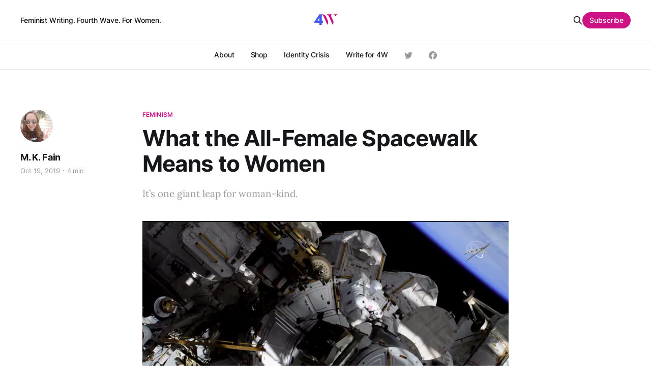

--- FILE ---
content_type: text/html; charset=utf-8
request_url: https://4w.pub/what-the-all-female-spacewalk-means-to-women/
body_size: 12364
content:
<!DOCTYPE html>
<html lang="en">

<head>
    <meta charset="utf-8">
    <meta name="viewport" content="width=device-width, initial-scale=1">
    <title>What the All-Female Spacewalk Means to Women</title>
    <link rel="stylesheet" href="/assets/built/screen.css?v=cde80b740f">

    <meta name="description" content="It’s one giant leap for woman-kind." />
    <link rel="icon" href="https://4w.pub/content/images/size/w256h256/2021/09/New-Logo---multicolor-white-square-compressed.png" type="image/png" />
    <link rel="canonical" href="https://4w.pub/what-the-all-female-spacewalk-means-to-women/" />
    <meta name="referrer" content="no-referrer-when-downgrade" />
    <link rel="amphtml" href="https://4w.pub/what-the-all-female-spacewalk-means-to-women/amp/" />
    
    <meta property="og:site_name" content="4W - Feminist News" />
    <meta property="og:type" content="article" />
    <meta property="og:title" content="What the All-Female Spacewalk Means to Women" />
    <meta property="og:description" content="It’s one giant leap for woman-kind." />
    <meta property="og:url" content="https://4w.pub/what-the-all-female-spacewalk-means-to-women/" />
    <meta property="og:image" content="https://4w.pub/content/images/2019/12/Screenshot-from-2019-10-18-11.00.51.png" />
    <meta property="article:published_time" content="2019-10-20T00:11:00.000Z" />
    <meta property="article:modified_time" content="2022-07-10T17:32:19.000Z" />
    <meta property="article:tag" content="Feminism" />
    
    <meta property="article:publisher" content="https://www.facebook.com/4Wpub-103351908293472" />
    <meta name="twitter:card" content="summary_large_image" />
    <meta name="twitter:title" content="What the All-Female Spacewalk Means to Women" />
    <meta name="twitter:description" content="It’s one giant leap for woman-kind." />
    <meta name="twitter:url" content="https://4w.pub/what-the-all-female-spacewalk-means-to-women/" />
    <meta name="twitter:image" content="https://4w.pub/content/images/2019/12/Screenshot-from-2019-10-18-11.00.51.png" />
    <meta name="twitter:label1" content="Written by" />
    <meta name="twitter:data1" content="M. K. Fain" />
    <meta name="twitter:label2" content="Filed under" />
    <meta name="twitter:data2" content="Feminism" />
    <meta name="twitter:site" content="@4wpub" />
    <meta name="twitter:creator" content="@mkay_fain" />
    <meta property="og:image:width" content="1366" />
    <meta property="og:image:height" content="768" />
    
    <script type="application/ld+json">
{
    "@context": "https://schema.org",
    "@type": "Article",
    "publisher": {
        "@type": "Organization",
        "name": "4W - Feminist News",
        "url": "https://4w.pub/",
        "logo": {
            "@type": "ImageObject",
            "url": "https://4w.pub/content/images/2021/09/New-Logo---multicolor-white-square-compressed-1.png",
            "width": 60,
            "height": 60
        }
    },
    "author": {
        "@type": "Person",
        "name": "M. K. Fain",
        "image": {
            "@type": "ImageObject",
            "url": "https://4w.pub/content/images/2020/11/IMG_20201022_153135--copy-.jpg.png",
            "width": 796,
            "height": 797
        },
        "url": "https://4w.pub/author/mk/",
        "sameAs": [
            "http://marykatefain.com",
            "https://twitter.com/mkay_fain"
        ]
    },
    "headline": "What the All-Female Spacewalk Means to Women",
    "url": "https://4w.pub/what-the-all-female-spacewalk-means-to-women/",
    "datePublished": "2019-10-20T00:11:00.000Z",
    "dateModified": "2022-07-10T17:32:19.000Z",
    "image": {
        "@type": "ImageObject",
        "url": "https://4w.pub/content/images/2019/12/Screenshot-from-2019-10-18-11.00.51.png",
        "width": 1366,
        "height": 768
    },
    "keywords": "Feminism",
    "description": "It’s one giant leap for woman-kind.\n",
    "mainEntityOfPage": {
        "@type": "WebPage",
        "@id": "https://4w.pub/"
    }
}
    </script>

    <meta name="generator" content="Ghost 5.31" />
    <link rel="alternate" type="application/rss+xml" title="4W - Feminist News" href="https://4w.pub/rss/" />
    <script defer src="https://cdn.jsdelivr.net/ghost/portal@~2.24/umd/portal.min.js" data-ghost="https://4w.pub/" data-key="7ef12f2f3ced851f8a513e0eb9" data-api="https://4w.pub/ghost/api/content/" crossorigin="anonymous"></script><style id="gh-members-styles">.gh-post-upgrade-cta-content,
.gh-post-upgrade-cta {
    display: flex;
    flex-direction: column;
    align-items: center;
    font-family: -apple-system, BlinkMacSystemFont, 'Segoe UI', Roboto, Oxygen, Ubuntu, Cantarell, 'Open Sans', 'Helvetica Neue', sans-serif;
    text-align: center;
    width: 100%;
    color: #ffffff;
    font-size: 16px;
}

.gh-post-upgrade-cta-content {
    border-radius: 8px;
    padding: 40px 4vw;
}

.gh-post-upgrade-cta h2 {
    color: #ffffff;
    font-size: 28px;
    letter-spacing: -0.2px;
    margin: 0;
    padding: 0;
}

.gh-post-upgrade-cta p {
    margin: 20px 0 0;
    padding: 0;
}

.gh-post-upgrade-cta small {
    font-size: 16px;
    letter-spacing: -0.2px;
}

.gh-post-upgrade-cta a {
    color: #ffffff;
    cursor: pointer;
    font-weight: 500;
    box-shadow: none;
    text-decoration: underline;
}

.gh-post-upgrade-cta a:hover {
    color: #ffffff;
    opacity: 0.8;
    box-shadow: none;
    text-decoration: underline;
}

.gh-post-upgrade-cta a.gh-btn {
    display: block;
    background: #ffffff;
    text-decoration: none;
    margin: 28px 0 0;
    padding: 8px 18px;
    border-radius: 4px;
    font-size: 16px;
    font-weight: 600;
}

.gh-post-upgrade-cta a.gh-btn:hover {
    opacity: 0.92;
}</style><script async src="https://js.stripe.com/v3/"></script>
    <script defer src="https://cdn.jsdelivr.net/ghost/sodo-search@~1.1/umd/sodo-search.min.js" data-key="7ef12f2f3ced851f8a513e0eb9" data-styles="https://cdn.jsdelivr.net/ghost/sodo-search@~1.1/umd/main.css" data-sodo-search="https://4w.pub/" crossorigin="anonymous"></script>
    <link href="https://4w.pub/webmentions/receive/" rel="webmention" />
    <script defer src="/public/cards.min.js?v=cde80b740f"></script>
    <link rel="stylesheet" type="text/css" href="/public/cards.min.css?v=cde80b740f">
    <script defer src="/public/member-attribution.min.js?v=cde80b740f"></script>
    <style>
    
    .c-main__title {
        padding: 20px 0;
    }
    
    .c-subscribe {
       background-color: var(--color-dark);
       background-image: url('/assets/mail_icon_3.svg');
       background-position: right -35px top -55px;
       background-size: 220px 220px;
    }
    
    .mce-responses {
        padding: 0px;
        color: var(--color-brand);;
    }
    
    .c-card-author-mini {
        align-items: start;
    }
    
    a.toggle-search-button {
    }
    
      blockquote {
        font-size: 18px;
        line-height: 28px;
        box-shadow: 0 0 black;
        border-top: 0;
        border-left: 2px solid var(--color-brand);
        padding: 0;
        padding-left: 16px;
      }
    
    .dropcaps {
        color: #cd0b85;
        float: left;
        font-family: Georgia;
        font-size: 75px;
        line-height: 60px;
        padding-top: 4px;
        padding-right: 8px;
        padding-left: 3px;
    }
    
     .dropcaps-black {
        float: left;
        font-family: Georgia;
        font-size: 75px;
        line-height: 60px;
        padding-top: 4px;
        padding-right: 8px;
        padding-left: 3px;
    }

    .pull-quote {
        color: #909090;
    }

    .pull-quote p {
        max-width: 80%;
        text-align: left;
        margin: 0 auto;
        margin-top: 10px;
        font-size: 40px;
		font-family: Georgia;
        font-style: italic;
        line-height: 40px;
    }
    
    .c-content .block-button {
        background-color: #CD1286;
        color: white;
        border-radius: 3px;
        text-align: center;
        margin: 0 auto;
        width: auto !important;
        min-width: 100px !important;
        height: 50px;
        display: flex;
        align-items: center;
    }
    
    .c-content .block-button:hover {
        background-color: #3E5CE8;
    }
    
    .c-content .block-button a {
        color: white;
        font-weight: 600;
        text-decoration: none;
        padding: 10px 20px;
    }
    
    .c-post-header__author_name {
        padding-right: 10px;
    }

    @media(max-width:700px){
        .pull-quote p {
            max-width: 95%;
        }
    }
    
   .c-sidebar button {
       margin-bottom: 40px;
    }
    
    .c-sidebar form {
       margin-bottom: 40px;
       text-align: center;
    }
    
    :root {
   	 --color-brand: #cd0b85;
     --color-dark: #362794;
  	}
    
   .c-footer p {
       margin-bottom: 16px
    }
    
    .c-main {
      padding: 32px;
      margin-bottom: 32px;
      background-color: var(--bg-white);
      border-radius: 2px;
      border: .5px solid var(--color-border);
    }

    .c-main__title {
      font-size: 24px;
      line-height: 32px;
    }

    .c-main__description {
      margin-top: 4px;
      color: var(--color-gray);
      font-size: 16px;
      line-height: 24px;
    }
    
    .gh-head-logo img {
		max-height: 52px;
	}
    
	.gh-head-logo img {
		max-height: 52px;
	}
    
    #fs-frm label {
       font-size: 14px !important;
    }
    
    #fs-frm input::placeholder {
       font-size: 14px !important;
    }
    
    #fs-frm textarea::placeholder {
       font-size: 14px !important;
    }
    
    @media (min-width: 770px) {
        .gh-topic-grid .gh-card:not(.large) .gh-card-image {
           height: 128px;
        }

        .gh-card.large .gh-topic-grid .gh-card-image {
           height: 100%;
        }

        .gh-topic-grid .gh-card:not(.large) {
            margin-bottom: 20px;
        }
    }
}
</style>

<style>
  @media (min-width: 40em) {
    .js-grid {
      display: grid;
      grid-template-columns: repeat(2, 1fr);
      grid-column-gap: 40px;
    }

    .c-post-card__content {
      display: flex;
      flex-direction: column;
    }

    .c-post-card__title {
      font-size: 20px;
      line-height: 24px;
    }

    .c-post-card__excerpt {
      margin-bottom: 16px;
    }

    .c-post-card__meta {
      margin-top: auto;
    }
  }
</style>

<style>
  .c-logo__img {
    max-width: 48px;
  }
  
  .c-logo__img {
    max-height: 48px;
  }
    
  .c-header {
    padding: 10px;
  }
    
  .c-nav__link {
  	font-size: 14px;
  }
</style>

<style>
  @media (min-width: 40em) {
    .c-related .js-grid {
      display: grid;
      grid-template-columns: repeat(2, 1fr);
      grid-column-gap: 40px;
    }

    .c-related .c-post-card__content {
      display: flex;
      flex-direction: column;
    }

    .c-related .c-post-card__title {
      font-size: 20px;
      line-height: 24px;
    }

    .c-related .c-post-card__excerpt {
      margin-bottom: 16px;
    }

    .c-related .c-post-card__meta {
      margin-top: auto;
    }
  }
</style>

<style>
  @media (min-width: 40em) {
    .author-template .js-grid {
      display: grid;
      grid-template-columns: repeat(2, 1fr);
      grid-column-gap: 40px;
    }

    .author-template .c-post-card__content {
      display: flex;
      flex-direction: column;
    }

    .author-template .c-post-card__title {
      font-size: 20px;
      line-height: 24px;
    }

    .author-template .c-post-card__excerpt {
      margin-bottom: 16px;
    }

    .author-template .c-post-card__meta {
      margin-top: auto;
    }
  }
</style>

<style>
  @media (min-width: 40em) {
    .tag-template .js-grid {
      display: grid;
      grid-template-columns: repeat(2, 1fr);
      grid-column-gap: 40px;
    }

    .tag-template .c-post-card__content {
      display: flex;
      flex-direction: column;
    }

    .tag-template .c-post-card__title {
      font-size: 20px;
      line-height: 24px;
    }

    .tag-template .c-post-card__excerpt {
      margin-bottom: 16px;
    }

    .tag-template .c-post-card__meta {
      margin-top: auto;
    }
  }
</style>
<style>:root {--ghost-accent-color: #CD1286;}</style>
</head>

<body class="post-template tag-feminism-2 is-head-b--a_n has-serif-body">
    <div class="gh-site">
        <header id="gh-head" class="gh-head gh-outer">
            <div class="gh-head-inner gh-inner">
                    <a class="gh-head-description" href="https://4w.pub">Feminist Writing. Fourth Wave. For Women.</a>

                <div class="gh-head-brand">
                    <a class="gh-head-logo" href="https://4w.pub">
                            <img src="https://4w.pub/content/images/2021/09/New-Logo---multicolor-white-square-compressed-1.png" alt="4W - Feminist News">

                                <img src="https://4w.pub/content/images/2022/07/New-Logo---white-transparent.png" alt="4W - Feminist News">
                    </a>
                    <button class="gh-burger"></button>
                </div>

                <style>
                    .author-profile-social-link.main-nav {
                        font-size: 2.5rem;
                        color: var(--color-secondary-text);
                        padding: 0px;
                        margin-left: 32px;
                    }

                    @media (max-width: 999px) {
                        .author-profile-social-link.main-nav {
                            display: none;
                        }
                    }

                    .author-profile-social-link.main-nav:hover {
                        color: var(--color-darkgrey);
                    }

                    .author-profile-social-link.main-nav svg {
                        width: 16px;
                        height: 16px;
                    }

                </style>

                <nav class="gh-head-menu">
                    <ul class="nav">
    <li class="nav-about"><a href="https://4w.pub/about/">About</a></li>
    <li class="nav-shop"><a href="https://shop.4w.pub/">Shop</a></li>
    <li class="nav-identity-crisis"><a href="https://4w.pub/tag/identity-crisis/">Identity Crisis</a></li>
    <li class="nav-write-for-4w"><a href="https://4w.pub/write-for-4w/">Write for 4W</a></li>
</ul>


                        <a class="author-profile-social-link main-nav" href="https://twitter.com/4wpub" target="_blank" rel="noopener"><svg class="icon" viewBox="0 0 24 24" xmlns="http://www.w3.org/2000/svg" fill="currentColor"><path d="M23.954 4.569c-.885.389-1.83.654-2.825.775 1.014-.611 1.794-1.574 2.163-2.723-.951.555-2.005.959-3.127 1.184-.896-.959-2.173-1.559-3.591-1.559-2.717 0-4.92 2.203-4.92 4.917 0 .39.045.765.127 1.124C7.691 8.094 4.066 6.13 1.64 3.161c-.427.722-.666 1.561-.666 2.475 0 1.71.87 3.213 2.188 4.096-.807-.026-1.566-.248-2.228-.616v.061c0 2.385 1.693 4.374 3.946 4.827-.413.111-.849.171-1.296.171-.314 0-.615-.03-.916-.086.631 1.953 2.445 3.377 4.604 3.417-1.68 1.319-3.809 2.105-6.102 2.105-.39 0-.779-.023-1.17-.067 2.189 1.394 4.768 2.209 7.557 2.209 9.054 0 13.999-7.496 13.999-13.986 0-.209 0-.42-.015-.63.961-.689 1.8-1.56 2.46-2.548l-.047-.02z"/></svg></a>

                        <a class="author-profile-social-link main-nav" href="https://www.facebook.com/4Wpub-103351908293472" target="_blank" rel="noopener"><svg class="icon" viewBox="0 0 24 24" xmlns="http://www.w3.org/2000/svg" fill="currentColor"><path d="M23.9981 11.9991C23.9981 5.37216 18.626 0 11.9991 0C5.37216 0 0 5.37216 0 11.9991C0 17.9882 4.38789 22.9522 10.1242 23.8524V15.4676H7.07758V11.9991H10.1242V9.35553C10.1242 6.34826 11.9156 4.68714 14.6564 4.68714C15.9692 4.68714 17.3424 4.92149 17.3424 4.92149V7.87439H15.8294C14.3388 7.87439 13.8739 8.79933 13.8739 9.74824V11.9991H17.2018L16.6698 15.4676H13.8739V23.8524C19.6103 22.9522 23.9981 17.9882 23.9981 11.9991Z"/></svg></a>


                </nav>

                <div class="gh-head-actions">
                    <button class="gh-search gh-icon-btn" data-ghost-search><svg xmlns="http://www.w3.org/2000/svg" fill="none" viewBox="0 0 24 24" stroke="currentColor" stroke-width="2" width="20" height="20"><path stroke-linecap="round" stroke-linejoin="round" d="M21 21l-6-6m2-5a7 7 0 11-14 0 7 7 0 0114 0z"></path></svg></button>
                        <a class="gh-head-btn gh-btn gh-primary-btn" href="#/portal/signup" data-portal="signup">Subscribe</a>
                    
                </div>
            </div>
        </header>


        
<main class="gh-main">
        <article class="gh-article post tag-feminism-2">
            <header class="gh-article-header gh-canvas">
                    <a class="gh-article-tag" href="https://4w.pub/tag/feminism-2/">Feminism</a>

                <h1 class="gh-article-title">What the All-Female Spacewalk Means to Women</h1>

                    <aside class="gh-article-sidebar">
            <figure class="gh-author-image">
                    <img src="https://4w.pub/content/images/2020/11/IMG_20201022_153135--copy-.jpg.png" alt="M. K. Fain">
            </figure>

            <h4 class="gh-author-name">
                <a href="/author/mk/">M. K. Fain</a>
            </h4>

        <div class="gh-article-meta">
            <time class="gh-article-date" datetime="2019-10-19">Oct 19, 2019</time>

                <span class="gh-article-meta-sep"></span>
                <span class="gh-article-length">4 min</span>
        </div>
    </aside>

                    <p class="gh-article-excerpt">It’s one giant leap for woman-kind.
</p>

                    <figure class="gh-article-image">
                        <img
                            srcset="/content/images/size/w300/2019/12/Screenshot-from-2019-10-18-11.00.51.png 300w,
                                    /content/images/size/w720/2019/12/Screenshot-from-2019-10-18-11.00.51.png 720w,
                                    /content/images/size/w960/2019/12/Screenshot-from-2019-10-18-11.00.51.png 960w,
                                    /content/images/size/w1200/2019/12/Screenshot-from-2019-10-18-11.00.51.png 1200w,
                                    /content/images/size/w2000/2019/12/Screenshot-from-2019-10-18-11.00.51.png 2000w"
                            sizes="(max-width: 1200px) 100vw, 1200px"
                            src="/content/images/size/w1200/2019/12/Screenshot-from-2019-10-18-11.00.51.png"
                            alt="What the All-Female Spacewalk Means to Women"
                        >
                            <figcaption><em>Cover photo by author from the <a href="https://twitter.com/NASA/status/1185160951823306752" rel="noopener nofollow">NASA twitter livestream</a></em></figcaption>
                    </figure>
            </header>

            <section class="gh-content gh-canvas">
                <!--kg-card-begin: html--><p>
<span class="dropcaps">On</span> Friday morning, at 7:38 am EST, Jessica Meir and Christina Koch made history in the <a href="https://blogs.nasa.gov/spacestation/2019/10/15/christina-koch-jessica-meir-will-venture-outside-station-late-this-week/">first-ever all-female spacewalk</a> in NASA’s 61-year history. They are supported on the ground by another woman, flight controller <a href="https://jezebel.com/the-first-women-only-spacewalk-is-finally-happening-1833096839">Kristen Facciol</a>. This “first,” however, feels different from others. 
</p>
<!--kg-card-end: html--><p>While there are a total of 14 women who have participated in spacewalks (which usually occur in pairs), this is the first time the team consists of two women — due, in part, to the <a href="https://www.theguardian.com/science/2019/mar/25/nasa-all-female-spacewalk-canceled-women-spacesuits" rel="noopener">lack of spacesuits</a> on the International Space Station (ISS) that could fit women.</p><p>In March, astronaut Anne McClain missed the opportunity to participate in an all-female spacewalk because a Medium-sized spacesuit could not be prepared in time. She was replaced with a male astronaut who could fit the size Large she had initially planned to wear. McClain <a href="https://spacecoastdaily.com/2019/06/nasa-astronaut-anne-mcclain-crewmates-return-from-204-day-space-station-mission/" rel="noopener">returned to Earth in June</a> after 204 days in space.</p><p>Meir and Koch were tasked with replacing a faulty power regulator called a <a href="https://blogs.nasa.gov/spacestation/2019/10/" rel="noopener">Battery Charge-Discharge Unit</a>. The unit is one of 24 which allows the space station to collect and store solar power and release the energy later during the dark hours. The unit had <a href="http://The%20unit%20failed%20to%20reactivate%20after%20the%20first%20two%20of%20a%20five%20spacewalk%20sequence%20to%20replace%2012%20old%20batteries%20with%20six%20new%20and%20improved%20Lithium-ion%20batteries." rel="noopener">failed to re-activate</a> after its old batteries had been replaced with new lithium-ion ones.</p><p>Women have been a part of NASA history since the beginning, despite the fact that their early contributions have only <a href="https://www.smithsonianmag.com/history/forgotten-black-women-mathematicians-who-helped-win-wars-and-send-astronauts-space-180960393/" rel="noopener">recently started to come to light</a>. Sally Ride made history in 1983 as the <a href="https://www.nasa.gov/audience/forstudents/k-4/stories/nasa-knows/who-was-sally-ride-k4.html" rel="noopener">first American female astronaut</a> (20 years after the <a href="https://www.history.com/this-day-in-history/first-woman-in-space" rel="noopener">first-ever woman in space</a>, Soviet cosmonaut Valentina Tereshkova, in 1963). A total of <a href="https://history.nasa.gov/women.html" rel="noopener">59 women</a> have been in space, comprising about 11% of <a href="https://en.wikipedia.org/wiki/List_of_space_travelers_by_name" rel="noopener">space travelers</a>.</p><p>There are still some big firsts looming for women in the Last Frontier, though, including the first woman on the moon (scheduled for <a href="https://www.nasa.gov/artemis" rel="noopener">2024 in a mission</a> titled “Artemis” — the twin sister of the Greek god Apollo).</p><p>With all the firsts women have already achieved in space, it may be easy to downplay the significance of this spacewalk.</p><p>Yet, as I watched the <a href="https://twitter.com/NASA/status/1185160951823306752" rel="noopener">NASA livestream</a> Friday morning, I found myself choking back tears.</p><p>In a world where even exceptional women are <a href="https://www.marketwatch.com/story/as-esther-duflo-wins-the-nobel-prize-in-economics-heres-the-uphill-battle-women-face-in-the-field-2019-10-14" rel="noopener">viewed through their relationship to men</a>, two women accomplishing this amazing task together (three, if you count Facciol), without a man in sight, is deeply moving.</p><p>As I listened to Meir, Koch, and Facciol communicate back and forth on the next steps of their mission, I was struck by the absence of male voices. The sound of three women speaking, working, and sometimes even laughing together across over <a href="https://www.wisegeek.com/how-far-from-the-earth-is-the-international-space-station.htm" rel="noopener">220 miles of space</a> was astounding. I had never heard such a thing.</p><p>I was struck with an overwhelming sensation of simultaneous loss and joy.</p><p>For most of my childhood, I wanted to be an astronaut. This wasn’t just a casual childhood fantasy — I was serious about it. I read every book on space I could. I memorized star charts and convinced my parents to buy me a telescope as a combined birthday/Christmas present. My mom and I conducted little backyard space studies, like calculating the distance of the Earth from the sun by the length of shadows. The Beckley Mall in West Virginia housed a space-ball outside of J. C. Penny for a few years, and I took a ride in it every time I could.</p><p>By the time I was born, Sally Ride had already been to space and back. I knew that women could be astronauts — but it wasn’t normal. Those women were the exceptions.</p><p>My father tried to scare me back down to Earth by making me watch <em>Apollo 13</em>, but that only strengthened my resolve.</p><p>It wasn’t until I learned about the physical fitness requirements of astronauts that I gave up on my dreams. You had to be able to run and do pushups, someone told me, and a small, bookish, geeky girl like myself would never be able to keep up.</p><p>That was when I resigned myself to a life on Earth.</p><p>Now, 14 years later watching the all-female spacewalk, I felt the loss of the woman I could have become if I had truly pursued my dream and not been discouraged by stereotypes. At the same time, I felt joy for all of the little girls watching this live stream, perhaps realizing for the first time that their dreams were possible.</p><hr><!--kg-card-begin: html--><p>
<span class="dropcaps">W</span>omen are being increasingly included in the aspects of society which have been traditionally closed off to us. Everything from the Supreme Court to the elite Navy SEALs are now spaces women can access — but these women remain the exceptions to the rule. Women remain only about <a href="https://ngcproject.org/sites/default/files/ngcp_the_state_of_girls_and_women_in_stem_2018a.pdf">28% of the STEM workforce</a>. Black and Latina women are especially underrepresented.
</p>
<!--kg-card-end: html--><p>According to a 2018 report from the National Girls Collaborative Project, gender gaps in K-12 mathematics persist, but not in ability:</p><blockquote><em>“Girls and boys do not significantly differ in their abilities in mathematics and science, but do differ in their interest and confidence in science, technology, engineering, and math (STEM) subjects.”</em></blockquote><p>The fact that male role-models continue to dominate STEM is a likely factor in this lack of interest and confidence.</p><p>Watching the all-female spacewalk, and listening to the voices of three women make history, I was reminded of Justice Ruth Bader Ginsburg's <a href="https://www.washingtonexaminer.com/ruth-bader-ginsburg-there-will-be-enough-women-on-the-supreme-court-when-there-are-nine" rel="noopener">statement</a>: “There will be enough women on the Supreme Court when there are nine.”</p><p>One woman in space is not enough to convince a young girl that space is for her, just like one woman on the Supreme Court is not enough. One woman on the moon will not be enough, and one female President will not be enough either.</p><p>I want nine on the court. <a href="https://www.cnn.com/2018/07/09/politics/supreme-court-justice-minorities-trnd/index.html" rel="noopener">Men have had nine</a>.</p><p>I want six on the ISS. <a href="https://www.nasa.gov/mission_pages/station/expeditions/expedition53/index.html" rel="noopener">Men have had six</a>.</p><p>I want 45 Presidents in a row. <a href="https://www.presidentsusa.net/presvplist.html" rel="noopener">Men have had 45 in a row</a>.</p><p>I want three on the Moon during Artemis. <a href="https://historylists.org/events/list-of-6-manned-moon-landings.html" rel="noopener">Men have had three</a>.</p><p>Some may say this makes me greedy, or “reverse-sexist.” For centuries men have lived in a world where they weren’t the exception, but the rule. The fight for equality isn’t just about getting women in the door, it’s about making up for lost years.</p><p>Generations of women need to re-learn their place in the world. Creating female-only space stations, courts, and moon landings is not just virtue-signaling, it’s what legitimate progress for women looks like. This all-female spacewalk, where women are not the exception, is glass-shattering in a way that has never been done before.</p><hr><p><em>The generous support of our readers allows 4W to pay our all-female staff and over 50 writers across the globe for original articles and reporting you can’t find anywhere else. Like our work? <a href="https://4w.pub/#/portal/signup">Become a monthly donor!</a></em></p><div class="kg-card kg-button-card kg-align-center"><a href="https://4w.pub/#/portal/signup" class="kg-btn kg-btn-accent">Become a Monthly Supporter</a></div>

                
  <style>
  .reactions-wrap { 
    background: #f8f8f8; padding: 20px 0; border-radius: 5px; 
  }

  .gh-pagehead.comments {
    margin-left: -40px;
    margin-bottom: 0;
  }

  #cove {
    margin-top: 20px;
  }
  </style>

  <!-- <div class="reactions-wrap">
  <h2>Member reactions</h2>
  <div id="cove-reactions">Reactions are loading...</div>
  <p><a href="#/portal/signin">Sign in</a> to leave reactions on posts</p>
  </div> -->

<div class="gh-read-next gh-canvas">
  <section class="gh-pagehead comments">
      <h4 class="gh-pagehead-title">Comments</h4>
  </section>
</div>

  <div id="cove"></div>

    <p>Enter your email below to sign in or become a <em>4W</em> member and join the conversation.<br><em>(Already did this? Try refreshing the page!)</em></p>
    <form data-members-form="signin" id="cove-login">
      <input class="cove-input" data-members-email type="email" required="true" placeholder="your@email.com" />
      <button type="submit" class="cove-button">
        <span class="button-text">Send a log in link</span>
        <span class="button-spinner" style="display:none"><svg xmlns="http://www.w3.org/2000/svg" width="32" height="32" viewBox="0 0 100 100" preserveAspectRatio="xMidYMid" display="block"><circle cx="50" cy="50" fill="none" stroke="#fff" stroke-width="12" r="39" stroke-dasharray="183.7831702350029 63.261056745000964" transform="rotate(197.992 50 50)"><animateTransform attributeName="transform" type="rotate" repeatCount="indefinite" dur="1s" values="0 50 50;360 50 50" keyTimes="0;1"/></circle></svg></span>
      </button>
      <span class="signin-success" style="display:none">Great! Please check your inbox (or spam folder) for a log in link.</span>
      <span class="signin-error" style="display:none">Something didn't work. Please try again.</span>
    </form>

  <script>
  const Cove = {
    publication: "335d5d222ee25c7ecb54f1a5e667f332",
    contentId: "5dec4ddf588bc545631e928a",
    memberId: "",
    memberEmail: "",
    requirePaid: false,
    isPaid: "",
    memberName: ""
  }
  </script>
            </section>

            
        </article>

        

                <div class="gh-read-next gh-canvas">
                <section class="gh-pagehead">
                    <h4 class="gh-pagehead-title">Read next</h4>
                </section>

                <div class="gh-topic gh-topic-grid">
                    <div class="gh-topic-content">
                            <article class="gh-card post">
    <a class="gh-card-link" href="/first-they-came-for-the-rape-crisis-center/">
            <figure class="gh-card-image">
                <img
                    srcset="/content/images/size/w300/2020/03/37827573944_9429fa33e9_k.jpg 300w,
                            /content/images/size/w720/2020/03/37827573944_9429fa33e9_k.jpg 720w,
                            /content/images/size/w960/2020/03/37827573944_9429fa33e9_k.jpg 960w,
                            /content/images/size/w1200/2020/03/37827573944_9429fa33e9_k.jpg 1200w,
                            /content/images/size/w2000/2020/03/37827573944_9429fa33e9_k.jpg 2000w"
                    sizes="(max-width: 1200px) 100vw, 1200px"
                    src="/content/images/size/w720/2020/03/37827573944_9429fa33e9_k.jpg"
                    alt="First They Came For the Rape Crisis Center..."
                >
            </figure>

        <div class="gh-card-wrapper">
            

            <header class="gh-card-header">
                <h3 class="gh-card-title">First They Came For the Rape Crisis Center...</h3>
            </header>

                    <div class="gh-card-excerpt">One year ago Vancouver voted to defund a women's shelter. That should have been the final straw, but it is only just the beginning of trans activism.</div>

            <footer class="gh-card-footer">
                <span class="gh-card-author">By M. K. Fain</span>
                <span class="gh-card-footer-sep"></span>
                <time class="gh-card-date" datetime="2020-03-12">Mar 12, 2020</time>
            </footer>
            
        </div>
    </a>
</article>                            <article class="gh-card post">
    <a class="gh-card-link" href="/my-whole-conversation-with-kaitlyn-tiffany-for-the-atlantic/">
            <figure class="gh-card-image">
                <img
                    srcset="/content/images/size/w300/2020/12/the-atlantic-ovarit-fain-interviews.png 300w,
                            /content/images/size/w720/2020/12/the-atlantic-ovarit-fain-interviews.png 720w,
                            /content/images/size/w960/2020/12/the-atlantic-ovarit-fain-interviews.png 960w,
                            /content/images/size/w1200/2020/12/the-atlantic-ovarit-fain-interviews.png 1200w,
                            /content/images/size/w2000/2020/12/the-atlantic-ovarit-fain-interviews.png 2000w"
                    sizes="(max-width: 1200px) 100vw, 1200px"
                    src="/content/images/size/w720/2020/12/the-atlantic-ovarit-fain-interviews.png"
                    alt="My Whole Conversation With Kaitlyn Tiffany for the Atlantic"
                >
            </figure>

        <div class="gh-card-wrapper">
            

            <header class="gh-card-header">
                <h3 class="gh-card-title">My Whole Conversation With Kaitlyn Tiffany for the Atlantic</h3>
            </header>

                    <div class="gh-card-excerpt">Including interviews with Ovarit admins excluded by The Atlantic</div>

            <footer class="gh-card-footer">
                <span class="gh-card-author">By M. K. Fain</span>
                <span class="gh-card-footer-sep"></span>
                <time class="gh-card-date" datetime="2020-12-08">Dec 8, 2020</time>
            </footer>
            
        </div>
    </a>
</article>                            <article class="gh-card post">
    <a class="gh-card-link" href="/woman-is-not-a-dirty-word/">
            <figure class="gh-card-image">
                <img
                    srcset="/content/images/size/w300/2020/07/woman-wearing-white-t-shirt-and-blue-denim-bottoms-1564149.jpg 300w,
                            /content/images/size/w720/2020/07/woman-wearing-white-t-shirt-and-blue-denim-bottoms-1564149.jpg 720w,
                            /content/images/size/w960/2020/07/woman-wearing-white-t-shirt-and-blue-denim-bottoms-1564149.jpg 960w,
                            /content/images/size/w1200/2020/07/woman-wearing-white-t-shirt-and-blue-denim-bottoms-1564149.jpg 1200w,
                            /content/images/size/w2000/2020/07/woman-wearing-white-t-shirt-and-blue-denim-bottoms-1564149.jpg 2000w"
                    sizes="(max-width: 1200px) 100vw, 1200px"
                    src="/content/images/size/w720/2020/07/woman-wearing-white-t-shirt-and-blue-denim-bottoms-1564149.jpg"
                    alt="&quot;Woman&quot; Is Not a Dirty Word"
                >
            </figure>

        <div class="gh-card-wrapper">
            

            <header class="gh-card-header">
                <h3 class="gh-card-title">&quot;Woman&quot; Is Not a Dirty Word</h3>
            </header>

                    <div class="gh-card-excerpt">When we erase the word “woman”, we erase women’s material reality.</div>

            <footer class="gh-card-footer">
                <span class="gh-card-author">By Andreia Nobre</span>
                <span class="gh-card-footer-sep"></span>
                <time class="gh-card-date" datetime="2020-07-02">Jul 2, 2020</time>
            </footer>
            
        </div>
    </a>
</article>                    </div>
                </div>
            </div>
</main>

        <footer class="gh-foot gh-outer">
            <div class="gh-foot-inner gh-inner">
                    <section class="gh-subscribe">
                            <h4 class="gh-subscribe-title">Subscribe to 4W - Feminist News</h3>

                                <div class="gh-subscribe-description">Don&#x27;t miss out on the latest news. Sign up now to get updates and support our team of feminist writers.</div>

                            <button class="gh-subscribe-btn gh-btn" data-portal="signup"><svg width="20" height="20" viewBox="0 0 20 20" fill="none" stroke="currentColor" xmlns="http://www.w3.org/2000/svg">
    <path d="M3.33332 3.33334H16.6667C17.5833 3.33334 18.3333 4.08334 18.3333 5.00001V15C18.3333 15.9167 17.5833 16.6667 16.6667 16.6667H3.33332C2.41666 16.6667 1.66666 15.9167 1.66666 15V5.00001C1.66666 4.08334 2.41666 3.33334 3.33332 3.33334Z" stroke-width="1.5" stroke-linecap="round" stroke-linejoin="round"/>
    <path d="M18.3333 5L9.99999 10.8333L1.66666 5" stroke-width="1.5" stroke-linecap="round" stroke-linejoin="round"/>
</svg> Subscribe now</button>
                    </section>

                <nav class="gh-foot-menu">
                    <ul class="nav">
    <li class="nav-writer-login"><a href="https://4w.pub/ghost/">Writer Login</a></li>
    <li class="nav-content-guidelines"><a href="https://4w.pub/content-guidelines/">Content Guidelines</a></li>
    <li class="nav-facebook"><a href="https://www.facebook.com/4wpub/">Facebook</a></li>
    <li class="nav-twitter"><a href="https://twitter.com/4wpub">Twitter</a></li>
    <li class="nav-instagram"><a href="https://www.instagram.com/4wpub/">Instagram</a></li>
    <li class="nav-spinster"><a href="https://spinster.xyz/@4WPub">Spinster</a></li>
    <li class="nav-donate-via-paypal"><a href="https://www.paypal.com/donate/?hosted_button_id=NYXHYFQ6CRWJJ">Donate Via Paypal</a></li>
</ul>

                </nav>

                <div class="gh-copyright">
                        4W - Feminist News © 2026. Powered by <a href="https://ghost.org/" target="_blank" rel="noopener">Ghost</a>
                </div>
            </div>
        </footer>
    </div>

        <div class="pswp" tabindex="-1" role="dialog" aria-hidden="true">
    <div class="pswp__bg"></div>

    <div class="pswp__scroll-wrap">
        <div class="pswp__container">
            <div class="pswp__item"></div>
            <div class="pswp__item"></div>
            <div class="pswp__item"></div>
        </div>

        <div class="pswp__ui pswp__ui--hidden">
            <div class="pswp__top-bar">
                <div class="pswp__counter"></div>

                <button class="pswp__button pswp__button--close" title="Close (Esc)"></button>
                <button class="pswp__button pswp__button--share" title="Share"></button>
                <button class="pswp__button pswp__button--fs" title="Toggle fullscreen"></button>
                <button class="pswp__button pswp__button--zoom" title="Zoom in/out"></button>

                <div class="pswp__preloader">
                    <div class="pswp__preloader__icn">
                        <div class="pswp__preloader__cut">
                            <div class="pswp__preloader__donut"></div>
                        </div>
                    </div>
                </div>
            </div>

            <div class="pswp__share-modal pswp__share-modal--hidden pswp__single-tap">
                <div class="pswp__share-tooltip"></div>
            </div>

            <button class="pswp__button pswp__button--arrow--left" title="Previous (arrow left)"></button>
            <button class="pswp__button pswp__button--arrow--right" title="Next (arrow right)"></button>

            <div class="pswp__caption">
                <div class="pswp__caption__center"></div>
            </div>
        </div>
    </div>
</div>
    <script src="/assets/built/main.min.js?v=cde80b740f"></script>

    <!-- Global site tag (gtag.js) - Google Analytics -->
<script async src="https://www.googletagmanager.com/gtag/js?id=UA-62506265-2"></script>
<script>
  window.dataLayer = window.dataLayer || [];
  function gtag(){dataLayer.push(arguments);}
  gtag('js', new Date());

  gtag('config', 'UA-62506265-2');
</script>

<script>
    if (location.hash == '#cove-comments'){
        location.href = location.origin + location.pathname + '?n=' + Math.ceil(Math.random() * 10000000) + '#cove-count';
    }
</script>

<script src="https://cdn.cove.chat/comments.js" data-cove-id="335d5d222ee25c7ecb54f1a5e667f332" async></script>
<script defer src="https://static.cloudflareinsights.com/beacon.min.js/vcd15cbe7772f49c399c6a5babf22c1241717689176015" integrity="sha512-ZpsOmlRQV6y907TI0dKBHq9Md29nnaEIPlkf84rnaERnq6zvWvPUqr2ft8M1aS28oN72PdrCzSjY4U6VaAw1EQ==" data-cf-beacon='{"version":"2024.11.0","token":"3487f77e1cc245e68bec0cf24f6a0292","r":1,"server_timing":{"name":{"cfCacheStatus":true,"cfEdge":true,"cfExtPri":true,"cfL4":true,"cfOrigin":true,"cfSpeedBrain":true},"location_startswith":null}}' crossorigin="anonymous"></script>
</body>

</html>